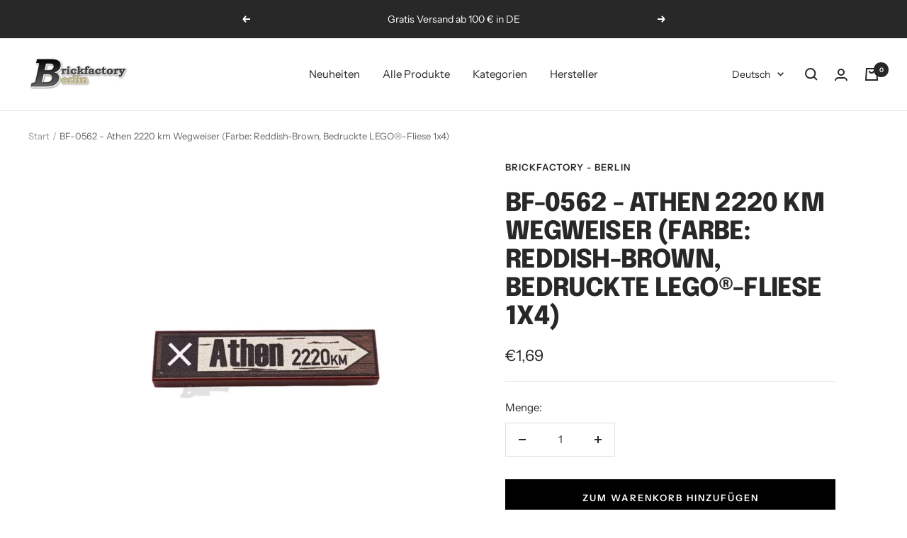

--- FILE ---
content_type: text/javascript; charset=utf-8
request_url: https://www.brickfactory-berlin.com/products/bf-0562-athen-2220-km-wegweiser-farbe-reddish-brown-bedruckte-lego%C2%AE-fliese-1x4.js
body_size: 477
content:
{"id":8710361481564,"title":"BF-0562 - Athen 2220 km Wegweiser (Farbe: Reddish-Brown, Bedruckte LEGO®-Fliese 1x4)","handle":"bf-0562-athen-2220-km-wegweiser-farbe-reddish-brown-bedruckte-lego®-fliese-1x4","description":"\u003cp\u003eBF-0562 - Wegweiser Athen 2220 km (Farbe: Reddish-Brown, Bedruckte LEGO®-Fliese 1x4)\u003c\/p\u003e\n\n\u003cp\u003eDer Artikel enthält hochwertig bedruckte LEGO® Steine.\u003c\/p\u003e\n\n\u003cp\u003eEs handelt sich um Custom-Zubehör, das von der LEGO® Gruppe weder autorisiert noch gesponsort ist!\u003c\/p\u003e\n\n\u003cp\u003eAchtung! Nicht für Kinder unter 3 Jahren geeignet, da Kleinteile verschluckt werden können. Erstickungsgefahr!\u003c\/p\u003e\n","published_at":"2025-06-11T19:22:37+02:00","created_at":"2024-01-16T16:04:34+01:00","vendor":"Brickfactory - Berlin","type":"","tags":[],"price":169,"price_min":169,"price_max":169,"available":true,"price_varies":false,"compare_at_price":169,"compare_at_price_min":169,"compare_at_price_max":169,"compare_at_price_varies":false,"variants":[{"id":47546720518492,"title":"Default Title","option1":"Default Title","option2":null,"option3":null,"sku":"BF-0562","requires_shipping":true,"taxable":true,"featured_image":null,"available":true,"name":"BF-0562 - Athen 2220 km Wegweiser (Farbe: Reddish-Brown, Bedruckte LEGO®-Fliese 1x4)","public_title":null,"options":["Default Title"],"price":169,"weight":0,"compare_at_price":169,"inventory_management":"shopify","barcode":"BF-0562","requires_selling_plan":false,"selling_plan_allocations":[]}],"images":["\/\/cdn.shopify.com\/s\/files\/1\/0709\/6077\/5468\/files\/0562-brickfactory-lego-fliese-wegweiser-athen-klemmbausteine-1jpg.jpg?v=1705481999"],"featured_image":"\/\/cdn.shopify.com\/s\/files\/1\/0709\/6077\/5468\/files\/0562-brickfactory-lego-fliese-wegweiser-athen-klemmbausteine-1jpg.jpg?v=1705481999","options":[{"name":"Title","position":1,"values":["Default Title"]}],"url":"\/products\/bf-0562-athen-2220-km-wegweiser-farbe-reddish-brown-bedruckte-lego%C2%AE-fliese-1x4","media":[{"alt":null,"id":44944750641500,"position":1,"preview_image":{"aspect_ratio":1.0,"height":2048,"width":2048,"src":"https:\/\/cdn.shopify.com\/s\/files\/1\/0709\/6077\/5468\/files\/0562-brickfactory-lego-fliese-wegweiser-athen-klemmbausteine-1jpg.jpg?v=1705481999"},"aspect_ratio":1.0,"height":2048,"media_type":"image","src":"https:\/\/cdn.shopify.com\/s\/files\/1\/0709\/6077\/5468\/files\/0562-brickfactory-lego-fliese-wegweiser-athen-klemmbausteine-1jpg.jpg?v=1705481999","width":2048}],"requires_selling_plan":false,"selling_plan_groups":[]}

--- FILE ---
content_type: text/javascript
request_url: https://www.brickfactory-berlin.com/cdn/shop/t/2/assets/custom.js?v=167639537848865775061673959806
body_size: -706
content:
//# sourceMappingURL=/cdn/shop/t/2/assets/custom.js.map?v=167639537848865775061673959806
